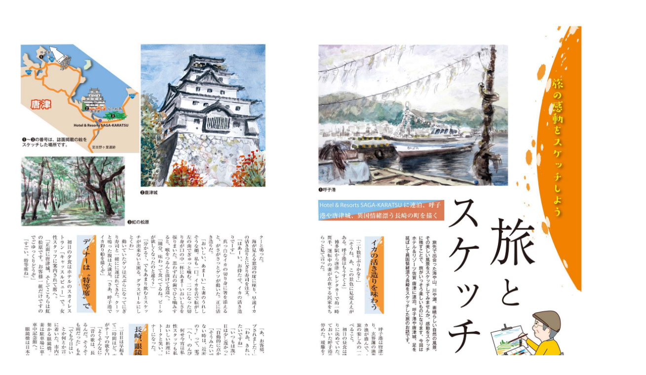

--- FILE ---
content_type: text/html
request_url: http://norinaga.com/tabitosukech/page/kratsu.html
body_size: 3019
content:
<html>

	<head>
		<meta http-equiv="content-type" content="text/html;charset=x-sjis">
		<meta name="generator" content="Adobe GoLive 4">
		<title>旅とスケッチ　8　Hotel &amp; Resorts SAGAK-ARATSU</title>
	</head>

	<body>
		<table cool width="1301" height="2001" border="0" cellpadding="0" cellspacing="0" gridx="16" showgridx usegridx gridy="16" showgridy usegridy>
			<tr height="1" cntrlrow>
				<td width="1" height="1"></td>
				<td width="352" height="1"><spacer type="block" width="352" height="1"></td>
				<td width="32" height="1"><spacer type="block" width="32" height="1"></td>
				<td width="200" height="1"><spacer type="block" width="200" height="1"></td>
				<td width="716" height="1"><spacer type="block" width="716" height="1"></td>
			</tr>
			<tr height="864">
				<td width="1" height="864"><spacer type="block" width="1" height="864"></td>
				<td width="1300" height="864" colspan="4" rowspan="1" valign="top" align="left" xpos="0"><img height="860" width="1201" src="../image/karatsu1.jpg"></td>
			</tr>
			<tr height="976">
				<td width="1" height="976"><spacer type="block" width="1" height="976"></td>
				<td width="1300" height="976" colspan="4" rowspan="1" valign="top" align="left" xpos="0"><a href="nagahama.html"><img height="927" width="1294" src="../image/karatsu2.jpg"></a></td>
			</tr>
			<tr height="80">
				<td width="1" height="80"><spacer type="block" width="1" height="80"></td>
				<td width="352" height="80"></td>
				<td width="32" height="80"></td>
				<td width="200" height="80" colspan="1" rowspan="1" valign="top" align="left" xpos="384" content csheight="32"><a href="kushimoto.html">←戻</a>　　<a href="tabitop.html">一覧</a>　　次→　</td>
				<td width="716" height="80"></td>
			</tr>
			<tr height="80">
				<td width="1" height="80"><spacer type="block" width="1" height="80"></td>
				<td width="352" height="80"></td>
				<td width="948" height="80" colspan="3" rowspan="1" valign="top" align="left" xpos="352"><csobj w="456" h="45" t="Component" csref="../../../Norinaga.data/Components/copyright.html" occur="0">
					<table cool width="499" height="55" border="0" cellpadding="0" cellspacing="0" gridx="16" showgridx usegridx gridy="16" showgridy usegridy>
						<tr height="1" cntrlrow>
							<td width="1" height="1"></td>
							<td width="496" height="1"><spacer type="block" width="496" height="1"></td>
							<td width="2" height="1"><spacer type="block" width="2" height="1"></td>
						</tr>
						<tr height="54">
							<td width="1" height="54"><spacer type="block" width="1" height="54"></td>
							<td width="496" height="54" colspan="1" rowspan="1" valign="top" align="left" xpos="0" content csheight="48"><font size="1">このホームページに記載されている記事・絵画・写真・図表などの無断複製、無断転載を禁じます。</font>
								<p><font size="1">Copyright(C)2010 Osamu Norinaga. All Rights Reserved.</font></td>
							<td width="2" height="54"></td>
						</tr>
					</table>
					</csobj></td>
			</tr>
		</table>
	</body>

</html>
